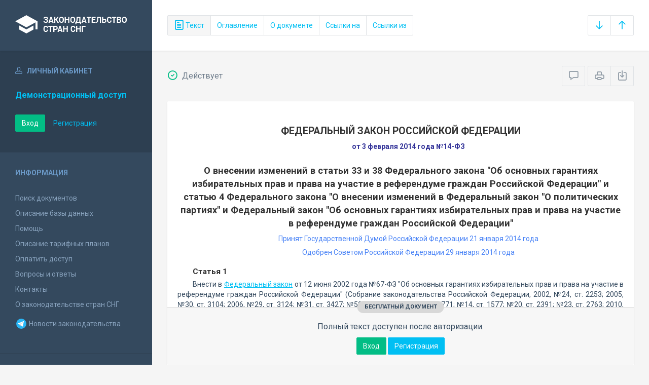

--- FILE ---
content_type: text/html; charset=utf-8
request_url: https://base.spinform.ru/show_doc.fwx?rgn=65942
body_size: 6625
content:

<!DOCTYPE html>
<html lang="ru">
  <head>
    <title>Федеральный закон Российской Федерации &quot;О внесении изменений в статьи 33 и 38 Федерального закона &quot;Об основных гарантиях...&quot;</title>
    <meta name="keywords" content="законодательство стран снг">
    <meta name="description" content="Федеральный закон Российской Федерации от 3 февраля 2014 года №14-ФЗ 
&quot;О внесении изменений в статьи 33 и 38 Федерального закона &quot;Об основных гарантиях избирательных прав и права на участие в референдуме граждан Российской Федерации&quot; и статью 4 Федерального закона &quot;О внесении изменений в Федеральный закон &quot;О политических партиях&quot; и Федеральный закон &quot;Об основных гарантиях избирательных прав и права на участие в референдуме граждан Российской Федерации&quot;">
    
    <meta charset="utf-8">
    <meta http-equiv="X-UA-Compatible" content="IE=Edge">
    <meta name="viewport" content="width=device-width, initial-scale=1">
    <meta name="robots" content="index, follow">
    <meta http-equiv="pragma" content="no-cache">
    <meta http-equiv="expires" content="0">
    
    <link rel="apple-touch-icon" sizes="180x180" href="/img/favicons/apple-touch-icon.png?v=aljp4kr2Np">
    <link rel="icon" type="image/png" sizes="32x32" href="/img/favicons/favicon-32x32.png?v=aljp4kr2Np">
    <link rel="icon" type="image/png" sizes="16x16" href="/img/favicons/favicon-16x16.png?v=aljp4kr2Np">
    <link rel="manifest" href="/img/favicons/manifest.json?v=aljp4kr2Np">
    <link rel="mask-icon" href="/img/favicons/safari-pinned-tab.svg?v=aljp4kr2Np" color="#34495e">
    <link rel="shortcut icon" href="/img/favicons/favicon.ico?v=aljp4kr2Np">
    <meta name="msapplication-config" content="/img/favicons/browserconfig.xml?v=aljp4kr2Np">
    <meta name="theme-color" content="#ffffff">
    <link rel="stylesheet" type="text/css" href="/css/base.css?v=2">
    <!-- Google tag (gtag.js) -->
    <script async src="https://www.googletagmanager.com/gtag/js?id=G-3MWW79EPQ2"></script>
    <script>
    window.dataLayer = window.dataLayer || [];
    function gtag(){dataLayer.push(arguments);}
    gtag('js', new Date());
    gtag('config', 'G-3MWW79EPQ2');
    </script>
    <script> var docRgn = '65942'; </script>
  </head>
  <body>
    <nav class="navbar -srch">
      <div class="navbar__header">
        <a class="navbar__header__brand" href="index.fwx"><span>Законодательство стран СНГ</span></a>
        <button class="navbar__header__toggle-menu pushy-link" type="button"><span></span><span></span><span></span></button>
        <button class="btn btn-default btn-sp navbar__header__toggle-search js-toggle-doc-tabs"><span class="icon icon-layers"></span></button>
      </div>
      <div class="navbar__srch">
        <div class="btn-group btn-group-stackable js-doc-tabs">
          <button type="button" class="btn btn-sp btn-default -tab-active" data-id="1" data-switch="text"><span class="icon icon-paper"></span> Текст</button>
          <button type="button" class="btn btn-sp btn-default" data-id="2" data-switch="ogl">Оглавление</button>
          <button type="button" class="btn btn-sp btn-default" data-id="5" data-switch="info">О документе</button>
          <button type="button" class="btn btn-sp btn-default" data-id="3" data-switch="links-in">Ссылки на</button>
          <button type="button" class="btn btn-sp btn-default" data-id="4" data-switch="links-out">Ссылки из</button>
        </div>
        <div class="navbar__srch__input-group -doc-btns js-scroll-btns">
          <div class="btn-group">
            <a href="#page-bottom" class="btn btn-sp btn-default" data-toggle="tooltip" data-to="bottom" title="Перейти в конец документа"><span class="icon icon-arrow-down"></span></a>
            <a href="#document-page" class="btn btn-sp btn-default" data-toggle="tooltip" data-to="top" title="Перейти в начало документа"><span class="icon icon-arrow-up"></span></a>
          </div>
        </div>
      </div>
    </nav>

    <div class="content">
      <div class="content__aside pushy pushy-left" >
<div class="pushy-content">
<button class="pushy-link content__aside__close"><span class="icon icon-arrow-left"></span></button>
<div class="b-aside -account">
<div class="b-aside__header"><span class="icon icon-head"></span> Личный кабинет</div>
<div class="b-aside__content">
<div class="b-user">Демонстрационный доступ</div>
<div class="b-user-info"></div><p class="m-t-30"><a href="https://base.spinform.ru/login.fwx" class="btn btn-success">Вход</a>
<a href="https://base.spinform.ru/registering.fwx" class="btn btn-link">Регистрация</a></p>
</div></div>
<div class="b-aside">
<div class="b-aside__header">Информация</div>
<div class="b-aside__content">
<ul class="aside-list">
<li><a href="spisdoc.fwx">Поиск документов</a></li>
<li><a href="base_info.fwx">Описание базы данных</a></li>
<li><a href="help.fwx">Помощь</a></li>
<li><a href="plans.fwx">Описание тарифных планов</a></li>
<li class="aside-list__important"><a href="order.fwx">Оплатить доступ</a></li>
<li><a href="support.fwx">Вопросы и ответы</a></li>
<li><a href="contacts.fwx?mt=1&qn=1">Контакты</a></li>
<li><a href="http://spinform.ru/cis-countries/about.html">О законодательстве стран СНГ</a></li>
<li><a href="https://t.me/SPInformru" target="_blank" style="display: flex; align-items: center; height: 36px;"><svg xmlns="http://www.w3.org/2000/svg" width="24" height="24" viewBox="0 0 48 48"><path fill="#29b6f6" d="M24 4a20 20 0 1 0 0 40 20 20 0 1 0 0-40Z"/><path fill="#fff" d="m33.95 15-3.746 19.126s-.161.874-1.245.874c-.576 0-.873-.274-.873-.274l-8.114-6.733-3.97-2.001-5.095-1.355S10 24.375 10 23.625c0-.625.933-.923.933-.923l21.316-8.468c-.001-.001.651-.235 1.126-.234.292 0 .625.125.625.5 0 .25-.05.5-.05.5z"/><path fill="#b0bec5" d="m23 30.505-3.426 3.374s-.149.115-.348.12a.494.494 0 0 1-.219-.043l.964-5.965L23 30.505z"/><path fill="#cfd8dc" d="M29.897 18.196a.5.5 0 0 0-.701-.093L16 26s2.106 5.892 2.427 6.912c.322 1.021.58 1.045.58 1.045l.964-5.965 9.832-9.096a.499.499 0 0 0 .094-.7z"/></svg>&nbsp;Новости законодательства</a></li>
</ul>
</div></div>
<div class="b-aside -stats">
<div class="b-aside__header">База данных</div>
<div class="b-aside__content">
<div class="b-stats">
<p>Дата обновления БД:</p><h4>29.01.2026</h4>
<p>Добавлено/обновлено документов:</p><h4>398 / 1760</h4>
<p>Всего документов в БД:</p><h4>337899</h4>
</div>
<ul class="aside-list">
<li><a href="base_stats.fwx">Подробная статистика</a></li>
</ul>
</div></div>
<div class="b-aside -footer">
<div class="b-aside__header">© 2003—2026<br>СоюзПравоИнформ</div>
<div class="b-aside__content">
<ul class="aside-list -sm">
<li><a href="website-agreement.fwx">Соглашение об использовании сайта</a>
<li><a href="confidentiality-agreement.fwx">Соглашение о конфиденциальности</a></li>
<li><a href="license-agreement.fwx">Лицензионное соглашение</a></li>
<li><a href="pdn-policy.fwx">Политика обработки персональных данных</a></li>
<li><a href="spisdoc_direct.fwx">Все документы базы данных</a></li>
</ul>
</div></div>
</div></div>

      <div class="content__body">
        <div class="tabbable doc-tabs">
          <div class="tab-content">
            <div class="tab-pane active" id="tab-text">
              <div class="b-top-bar">
                <div class="b-top-bar__info">
                  <span class="icon icon-1"></span> Действует
                </div>
                <div class="b-top-bar__sort">
                  <div class="navbar__srch__input-group">
                    <div class="btn-toolbar">
                      <div class="btn-group">
                        <a href="#" class="btn btn-sp btn-default js-toggle-comments" data-toggle="tooltip" title="Скрыть/Показать комментарии"><span class="icon icon-speech-bubble"></span></a>
                      </div>
                      <div class="btn-group">
                        <a href="#" class="btn btn-sp btn-default hidden-xs" data-toggle="tooltip" title="Печать документа" onclick="window.print();"><span class="icon icon-printer"></span></a>
                        <a href="/doc_to_word.fwx?rgn=65942" class="btn btn-sp btn-default" data-toggle="tooltip" title="Сохранить документ в *.doc"><span class="icon icon-download"></span></a>
                      </div>
                    </div>
                  </div>
                </div>
              </div>
              <div class="tab-pane__body loaded" id="doc-text">
                <H1>ФЕДЕРАЛЬНЫЙ ЗАКОН РОССИЙСКОЙ ФЕДЕРАЦИИ</H1>
<P class=doc-info>от 3 февраля 2014 года №14-ФЗ<BR></P>
<P class=dname>О внесении изменений в статьи 33 и 38 Федерального закона "Об основных гарантиях избирательных прав и права на участие в референдуме граждан Российской Федерации" и статью 4 Федерального закона "О внесении изменений в Федеральный закон "О политических партиях" и Федеральный закон "Об основных гарантиях избирательных прав и права на участие в референдуме граждан Российской Федерации"</P>
<P class=doc-info-approved>Принят Государственной Думой Российской Федерации 21 января 2014 года</P>
<P class=doc-info-approved>Одобрен Советом Российской Федерации 29 января 2014 года<BR></P>
<H6><A class=anchor-ogl name=A40O0V2EII></A>Статья 1<BR></H6>
<P>Внести в <A title="Ссылка на Федеральный закон Российской Федерации Об основных гарантиях избирательных прав и права на участие в референдуме граждан РФ" class=outer href="show_doc.fwx?rgn=3099">Федеральный закон</A> от 12 июня 2002 года №67-ФЗ "Об основных гарантиях избирательных прав и права на участие в референдуме граждан Российской Федерации" (Собрание законодательства Российской Федерации, 2002, №24, ст. 2253; 2005, №30, ст. 3104; 2006, №29, ст. 3124; №31, ст. 3427; №50, ст. 5303; 2009, №7, ст. 771; №14, ст. 1577; №20, ст. 2391; №23, ст. 2763; 2010, №17, ст. 1986; №41, ст. 5192; 2011, №13, ст. 1685; №25, ст. 3536; №29, ст. 4291; №30, ст. 4607; 2012, №19, ст. 2274, 2275; №41, ст. 5522; №50, ст. 6961; 2013, №14, ст. 1638; №19, ст. 2329) следующие изменения:</P>
<P>1) в пункте 3.3 статьи 33 слова "к моменту своей регистрации" заменить словами "к моменту представления документов, необходимых для регистрации кандидата, списка кандидатов,";</P>
<P>2) в пункте 1.6 статьи 38 слова "в организующую выборы избирательную комиссию" заменить словами "в избирательную комиссию, осуществляющую регистрацию кандидатов, списков кандидатов,".<BR></P>

<div class="doc-text-info -success"><div class="doc-text-info__status">бесплатный документ</div><p>Полный текст доступен после авторизации.</p><div class="doc-text-info__action"><a href="login.fwx" class="btn btn-success">Вход</a> <a href="registering.fwx" class="btn btn-primary">Регистрация</a></div></div>
              </div>
            </div>
            <div class="tab-pane" id="tab-ogl">
              <div class="tab-pane__body loaded" id="doc-ogl"><a class="ogl6" href="show_doc.fwx?rgn=65942#A40O0V2EII">Статья 1<BR></a>
<a class="ogl6" href="show_doc.fwx?rgn=65942#A40O0V2JEV">Статья 2<BR></a>
</div>
            </div>
            <div class="tab-pane" id="tab-info">
              <div class="tab-pane__body loaded" id="doc-info"><h1>Федеральный закон Российской Федерации от 3 февраля 2014 года №14-ФЗ <br />"О внесении изменений в статьи 33 и 38 Федерального закона "Об основных гарантиях избирательных прав и права на участие в референдуме граждан Российской Федерации" и статью 4 Федерального закона "О внесении изменений в Федеральный закон "О политических партиях" и Федеральный закон "Об основных гарантиях избирательных прав и права на участие в референдуме граждан Российской Федерации"</h1>
<h2>О документе</h2>
<table class="inf" cellpadding="0" cellspacing="0" border="0">
<tr><td width="20%">Номер документа:</td><td class="info-accent">14-ФЗ</td></tr>
<tr><td width="20%">Дата принятия: </td><td class="info-accent">03/02/2014</td></tr>
<tr><td width="20%">Состояние документа:</td><td class="info-accent">Действует</td></tr>
<tr><td>Начало действия документа:</td><td class="info-accent">15/02/2014</td></tr>
<tr><td valign="top">Органы эмитенты:</td><td class="info-accent">
Парламент<br/>
</td></tr>
</table>

<h2>Опубликование документа</h2>
<P>Официальный интернет-портал правовой информации <A href="http://www.pravo.gov.ru">http://www.pravo.gov.ru</A>, 4 февраля 2013&nbsp;года; </P>
<P>"Российская газета", №24,&nbsp;5 февраля 2014&nbsp;года; </P>
<P>"Собрание законодательства Российской Федерации",&nbsp;10 февраля 2014&nbsp;года, №6, Ст. 565. </P>
</div>
            </div>
            <div class="tab-pane" id="tab-links-in">
              <div class="tab-pane__body loaded" id="doc-links-in"><p class="info-link"><a class="outer" href="show_doc.fwx?rgn=3099">Федеральный закон Российской Федерации "Об основных гарантиях избирательных прав и права на участие в референдуме граждан Российской Федерации"</a></p>
<p class="info-link"><a class="outer" href="show_doc.fwx?rgn=54800">Федеральный закон Российской Федерации "О внесении изменений в Федеральный закон "О политических партиях" и Федеральный закон "Об основных..."</a></p>
</div>
            </div>
            <div class="tab-pane" id="tab-links-out">
              <div class="tab-pane__body loaded" id="doc-links-out"><p class="info-link"><a class="outer" href="show_doc.fwx?rgn=3099">Ссылка на Федеральный закон Российской Федерации Об основных гарантиях избирательных прав и права на участие в референдуме граждан РФ</a></p>
<p class="info-link"><a class="outer" href="show_doc.fwx?rgn=54800#B40O0VACVJ">Ссылка на Федеральный закон Российской Федерации О внесении изменений в Федеральный закон О политических партиях и Федеральный закон Об основных... :: 4. Схема одномандатных и (или) многомандатных избирательных округов утверждается законодательным (пр</a></p>
</div>
            </div>
          </div>
        </div>
      </div>
    </div>
    <!-- Yandex.Metrika counter -->
<script type="text/javascript" >
   (function(m,e,t,r,i,k,a){m[i]=m[i]||function(){(m[i].a=m[i].a||[]).push(arguments)};
   m[i].l=1*new Date();
   for (var j = 0; j < document.scripts.length; j++) {if (document.scripts[j].src === r) { return; }}
   k=e.createElement(t),a=e.getElementsByTagName(t)[0],k.async=1,k.src=r,a.parentNode.insertBefore(k,a)})
   (window, document, "script", "https://mc.yandex.ru/metrika/tag.js", "ym");

   ym(10555093, "init", {
        clickmap:true,
        trackLinks:true,
        accurateTrackBounce:true
   });
</script>
<noscript><div><img src="https://mc.yandex.ru/watch/10555093" style="position:absolute; left:-9999px;" alt="" /></div></noscript>
<!-- /Yandex.Metrika counter -->

<script src="/js/jquery.min.js"></script>
<script src="/js/bootstrap.min.js"></script>
<script src="/js/min/pushy.min.js"></script>
<script src="/js/min/app.min.js"></script>


    <script src="/js/min/doc.min.js"></script>
  </body>
</html>
